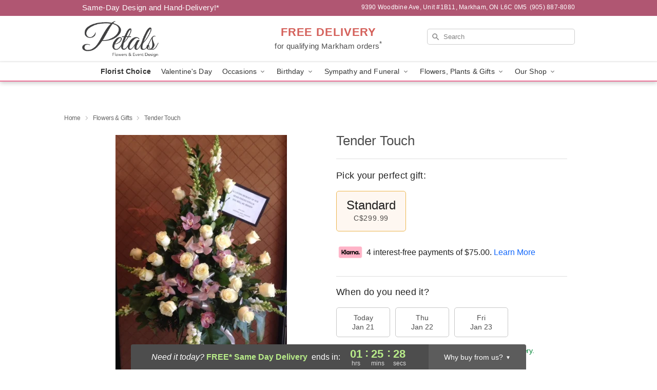

--- FILE ---
content_type: text/html; charset=UTF-8
request_url: https://www.petalsmarkham.ca/storefronts/datesClosed?fcplus=0
body_size: 577
content:
{"no_delivery_dates":["2026-01-01","2026-01-03","2026-01-04","2026-01-09","2026-01-11","2026-01-13","2026-01-15","2026-01-18","2026-01-25","2026-02-01","2026-02-08","2026-02-15","2026-02-22","2026-03-01","2026-03-08","2026-03-15","2026-03-22","2026-03-29","2026-04-03","2026-04-05","2026-04-12","2026-04-19","2026-04-26","2026-05-18","2026-07-01"],"no_pickup_dates":["2026-01-01","2026-01-03","2026-01-04","2026-01-11","2026-01-18","2026-01-25","2026-02-01","2026-02-08","2026-02-15","2026-02-22","2026-03-01","2026-03-08","2026-03-15","2026-03-22","2026-03-29","2026-04-03","2026-04-05","2026-04-12","2026-04-19","2026-04-26","2026-05-18","2026-07-01"],"delivery_cutoff_difference":{"y":0,"m":0,"d":0,"h":1,"i":25,"s":30,"f":0.653848,"weekday":0,"weekday_behavior":0,"first_last_day_of":0,"invert":1,"days":0,"special_type":0,"special_amount":0,"have_weekday_relative":0,"have_special_relative":0},"pickup_cutoff_difference":{"y":0,"m":0,"d":0,"h":3,"i":25,"s":30,"f":0.653848,"weekday":0,"weekday_behavior":0,"first_last_day_of":0,"invert":1,"days":0,"special_type":0,"special_amount":0,"have_weekday_relative":0,"have_special_relative":0},"pickup_cutoff":"2:00 PM EDT","delivery_cutoff":"12:00 PM EDT","delivery_today":true,"pickup_today":true,"pickup_disabled":false,"delivery_disabled":false,"delivery_cutoff_diff_next":{"y":0,"m":0,"d":1,"h":1,"i":25,"s":30,"f":0.638127,"weekday":0,"weekday_behavior":0,"first_last_day_of":0,"invert":1,"days":1,"special_type":0,"special_amount":0,"have_weekday_relative":0,"have_special_relative":0},"delivery_next_100hr":true}